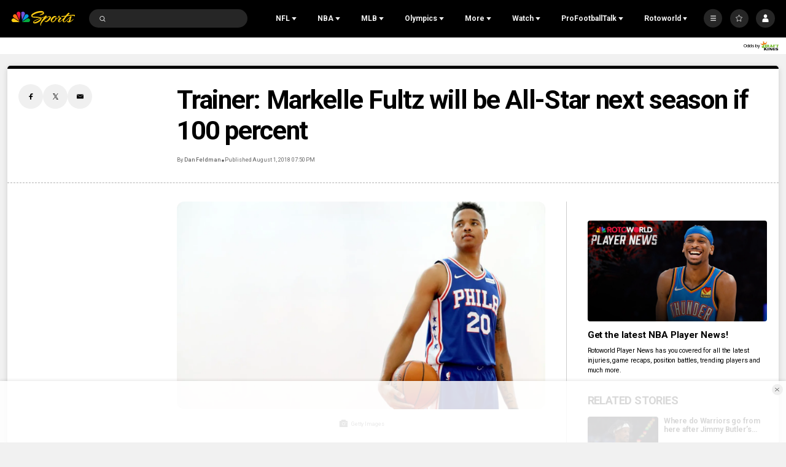

--- FILE ---
content_type: text/plain; charset=utf-8
request_url: https://widgets.media.sportradar.com/NBCUniversal/licensing
body_size: 10804
content:
U2FsdGVkX1/rQ0eLCKuNmzb9et8ywZ37bbsbt5+MFZugjtHhXD20+0o8mEKQOO+yyoaycgv/KODtd0qJavz/yAmKzeSYJX75Ak1D6DFrnbbG2kZednFOK7f95AlUTfy5xeh6Ox03Ojf8pLqZ5IVVKo8qipHLEpcRRjOV8hXv6XcHwBCa3YjXTpIpiBvKKJGPiDSUfVKziLHddV3d9XNFpjrnNIi4rLuNgmsQL8Xqn73vik73VNQwgfGtW8sEhE/EGa+LOI1IG0nitz72hQHUt6Gh2fjV3tK1IaNxSKaMiW8JD7rQx8smatBR0WaTzIKl3LZxhlGK+kFr2wrUvLKk5s4ey4P9QpgTZkXj/9A17w7F6vbSqdL1tJICTp0dgj8CPbwqnNgzneS4yYQ/1/FnGodnxpKUVreLnBnDQYIln7idzHuXcb3umXvASG72Kz2mfWe9U0ZO7Z7wdJu3Jl4h0NpDKtTmAuYPmKUIZbzw+JbjjWhu7PUQWoLLJFX/fKJFAktlUiOtJ1QFKsKdzdMftntsKMHT18YVBFKhTy9ZeNddj310y4IjKtLILUUP4FYa0mzjR/+EI8dAhHz1HDOdg+QeRe9aYkcL+pTnnN/tRAl9WFSqHO+T4tkUT63O159Yv5CtwPCTi20jHqWd9dHNRNZPi2djByw0SpP8BNngsLx2uSJ0xoTaebVxdJvcsk8u5WxpY/TK54Fp/TvjwtnhpBmW2+9oMo8l9seQoM6diXnVNL3IoGBu+aZwz8fp7Whz4A1TixlTqmAm7+UXWOi4AW4AoP8jCIVL6assRAq+hCg+iJopHY1FFSs/0GzDi5diXTwkHJuSitJ7ScxmWxW23EP64V6DhuJN3+7Mipoh4dTJZZZdW9+THvAaUjbJ6/[base64]/Gh2AXGyKRAgpuw4EhnhFSFo/aP1lXlgCNVAA4SzQaNvXCbNdBp/cG8VTIdQ5VYDXwFMjr7JiAedo2X5E2qgYT6UU8oYfIZI/[base64]/UzFe9XEkELV7QSDzQm0HXUwRkWIYtYWITzt8UyeRTc5A6aALAPMdAHyeCIekB9ykVsKMXWcIBGRwsxif0in5CIBEuUlCs1aAOUrs5QgXleD2tC1IHC3azAhvCfm0bEKT1I030JTcQQYCtTiUwXZLcYO9LVtYF9wlFI32fnKsTEpPeAz4YYrsOsnYg1lNaIyAzc/dwnyVVMx1hhI7OzTfHczfd4uKzM4GLAhqTaFgy5jKeZTcIpDwepVzppeNNsHf8AmX+PHx26KYCj/X2Kqk36JP6Ad6BPCi30GBuVCHQwI5bUpx2AonhR2JbpiUp8/JDdR2Qk6Zpb2DhBh3974A5dGzVe2HW8d6qMdgsPjYOCrROjkW2i/vv27uZe8lJQyA8efuhZoSEFsYa1DfRjZrshiBY6yglhu+x36Equ1UfHSJM2p+pgfmt/[base64]/kq7hp7cXSrgf7/78gXcm30qsOuDkPLE6844mgPyD+ulYNDbIAQyFJL9dXrR/JHc2v5WDtqK2fjW3JF0llyf+a/jX4EKyjQuBNUDmfS76dxN3XAbbiL7AJSmIHB//rSy50a1de433VzB1phKYiJOT1LMvjsXomKWCt2B2XJz13xf556zp+OGHm8pA1IyT+yd7wf+4Ri6iromvUT4Vi4/70VIMdAoI5k4u6LETw6HUlB/wBp5owqIPXrfhhXQKDRizDK/UOQa+EkTPhYTyY+iiTuZ58nSGD9k7rqowXfj8vTcd1ltwKD2hNMsWVP3FdngWkb9L8umUayg7H07ktqi6AMSdRCjsSUMYSyTN1DySufz1LUUvy/WuK8DBxK2ZvFcujUiSIlzfabmWQrSd/qazcWVEqoo3yAE2RmHDgo59IB6fRTxaP2MLPaO0oYmuKZbVZSEM+CFB4SZn9NQ9a4RD5lebZDbQtryvYFmKM65j4dWfKTp5/QrL1pfSx5ZI84DYElb1mza14h0lxSw+VaPPI0NuvG1x6v/43dznIZcuVH7Po5Jq05IrVar0DT4KukJJtX/T8A1sypkO4zaO2hnNwcpTSzXPb5L9yVmVzP9muDezGOocjzpdJ/OxfeNEfuptF5R05oX70FoHQolmwjIlf/Nj3azX1RThp0m5neWLecLPmUOK08+smPXEgkRfClT9OQVAmF5deKsIAxIBTqK/F2WWpLp3rqNob2chkuHPRY7QioNm4Ttlo4zOO8CcvJ1aOhlsNe8DVaZRSoSR1+mfFZbTzHBqSNyJd3smbqvFSYhmMfSM7euR43W56VGBbCvcgZaq0nGcRFtPBzYjtQGfmyaOSyEXZNYdzCdlkkYAB+x6ve+iN7RY4VE+JdreS7Tt0HIbXiookiADe0ZlRi/jj6QApVT1jnQBvAk5corpLdDsTCmArP1yOjwUowGc42mm/111eH6KreoB5FqrqCQBpAe5483T/ByHJmoyfD1KBPPZZQvUo0fvmS3ODNS/UOi4R5jfBXYnn5+5UdlDdMzPwp+AIFu/ZTgrnpIZ3bONPOFjyu4zT8SFtOe7MPuvGgxQ8iMekDISqsOYJ2uyLvDbIMTGIZoX1rg5DaAPFlD+uOqR74w9tcK96jd938ogDkenmAebTrqyL/JI6ZzJXOcJ+saqdAPR9TJ6cvV+ry7OjraivAGzV9CR4W/iaqxq/qfk+tnjojDreDLQanf/G7b41v4wcHEFX7ziCRvs9vDZV9nktMFAOw/ISdoNOcpflsoGNK5JLT8inoo7jII75t8DBsaGR4pzY5xoWXgZP2PWpSfI70WzPkY+YvDwIcOGk389cuWs209ljDCBPOqBeeFDS4XEiy/dBzfrS2i07oaOoeJfik254wENckmPw1JbAvTUVZICFbEbcf4+NNR+rPBzMTJBTEhHxEey5PKBII0eUkpmtE4/AI2RvwkZSmbeb/GMbyVnlmXTV6pZIvRd2wqltRuQPTxXJw0qQ3dQbunvw6XeXh7R0h8aVNYdlMlpzsJ8vV7W/LnaIb+eAyg6BkVXTbQ7MXq12Zpe+7lfAAeyFxu/g09o+B0ZKzkJEzVoVP8RqUGd5Xd8LjsNi0FdatrrYlRpkZJces8NV5BzCsD312WrzifZlmvJctVzgNcAacN4FqPdRugO0TQv81UKpsjzi9c+uKATL114WELEalBJwjTc7ab09wYnDsznr8kqLn0u9UjZTd53077QAYwPJP3pfOOVaT9+cUFgDxF+gm/[base64]/Qe7ZPkobrw6D3AOmkPLpaujRmxnPD0+3LCL6hGu19BuF/lC54BaGxUCj/2v6Yfcoqsa7zEBKQlb5W+r0SNCT4Q5ekT9S33VD1pZClptu1L5RA9ZU9rLhd9YBmDPbzRsOWXFkqBFD18uU3/eklflFrQ6UJFD7yEngugmlUqdOBYIIEk6fUGJDeKW9KiYQAbPIA2oNA3fEunX+Xfj12Gs0teWYnqI6VXyTq+cESBrIecTdqBGC1Z8oCjsIySaJIvNvodRMLHalJr0ZQ0hwO0lh8zzn/DuOZ3lCHYPDcedAJxvS/SlMpXvs5Y65QU7zNFBA03pROBSJgnyNZfu+msmSxzg4WxIObZrVD2GT9kxIycEyhA7DNtzyPMEOa14ub70f1LrlOiAVsFi60PBOoW7K3FH7iWv3ps7oAMk9ifBaTZdPwkmL8OHMgDEwe81we94ShbACLnQM2EwBngLFkEuW/PYCEz7PailU7g/cCbhVSljVPQTe4L4NM8G8XJxQ6owKombWy41F3v1nke/7IRU99QRRiLttL4EciHw7VbpVqA+jGK8nHrR5aHAfAZ+gzKQ45T+FnRmBX/NPykltVPfhNROAgapoz1yyPfulcDA5h7Oy/Z4L+nml05rpw+pEVnmuHpI/8Nd9mR+xf2KSL9NHbv4PjPziI9YZk3L8rixhp/VjsGrFOmsGQX1IYZPa5enb9ELE0vEzoPPp5Xdz3pCK5DNO1f+kLj/lyjE/h8Cc2gSb0X2lkoSOJTMdP7+xuBwZwntK3oIKqMEht/zyHm7gWPNpnQt9HunchGJQGbncTUmx2gssotLb+giNixrp1p+akW19SOICw0WF1wgvrtHzUDYiSpxSehbd0e51t2dPbUPZwvIOdS2IyGyCney3Pj+hrzReeCkFVXhf46jS/dy9DAf9Cidk+Q8CYeAKKU/s+0ZRDJllb73lqTs6o86S1bmcHqYmkyIMiAepfLkssZUuLQEJKtAXKyOY6Zo9G89St1rbxZVPLGyHrUD4rRK9DNDY+Ost/a2EQ18A9GwzCaL54AiGQQiB91+rxgbrPB88dvOXcRriWDJXd2ZFtIklJ7PgIKua+xZTW5895KiwzHzmbeUqoMRYjo+1RGSfierBhZ9Yn40JAp4wHkvMDGl9m0oBGDQ2PYo08GwcXpA5F/69/lZVreDQRfViVEN/Exg1S3O+YE/2DOVJmLMIR3Ys+35TcTWo7SqKHq/QMUEgMwNkAuaQO33cSIe55JC/c8FMvu/JPQQWTnID0OCQqZkN9Sa7rJNojHw87rwHISx7m/LByDvA2XMb6dNGgU/V/ZvPJWZS7Uvd8N4/wV7oA3nv9+LhRR6LVtIWH4llr+T5n1hPGx097/gb9AGY9NXvUlSP2oBfI9bbPi6pIe09UzT9HEfY8IpN0GkCz7CXnlbQ2LhuYqmSmSvDXf8bQqQgaa7vb+ge9p6qfC7UbBqd2aXXFzL0XK1eUpyfi4CeN+isY2DOyn6KyvW9kUZvAkl7uLSKiT7PGVatMdAhlZd/LDqwDHPdQZ5oyeeinny5e69pbuLy+uLhJKrNgbOllsE0WRdWj6z5s/FcEoT59MfdprEotCg+mxxI8qAug0EKVtbpluUTn5Q87+u0ZD7550+YXUa+5oe9nP2t15riBQMhr/QKPhiADPw0Mqeaemxkg5mjW5OVA2lwtWVTIVtfHQH/YcuWaRWmtFZksLX4BVAT09UDVumGiC8FAO65AuFU9F5rWZTvt0nL3C/j/eQCjAZaCdpRLAENc3MLc6lrZEwHQlCbkhppX5xRAzXyyb8o+GsciTPTGt4thlb/XGPUW506/biqhwge+GPrXryHzlxjScHiafWaigRrZQt7+XZnyxI8BypsQkQw7RFu5v0TrV+1c9IeiMwTrk/aifMrL3EvxsurJ9YE16/5kmwiDa//NOu+t0zuhqVzE7oMQOlxCOAuIXSOz2w0zIKZbJvagZRhyW/I4UtiFbtaIbywC3V1xfj5jT4gW5KR90M+DoaOq6Alw53881X7btW6pBH2yeOj4WME2OoC7M5dkGQvWGLuhoWUJkl0BhC8n1ZqGyy4b/xok5MR21gsJrhxQ7K2ZlLwy2GAmFRZ5CAcc97xwsb3iqI8cwyHZhygmpB+3N8VX+CyjK4ZNamDyz9vgfoKCPmPVNZCAHq4Vk4Z0cz0nVPV/IfSZl8mSLK5WyXvkBibjpqYzVmvS8alZpeADQUgJRrGyx1gU6jtIEzEk1CamTi7XH+rZ09BaN+CikVjJtadcy4dSNLB0+51p+7iTavliO96HOizrTfiHkkKnRtJ2ucqBug5JJedm8cenglO5EkKT+0AH6vNQqDXbsbUPRhqxOlnlo/eINj7ZDSrDmjiYfatWh0BgZPD7BVoLZJbhFZANXP2tK7+buw4tzbperE4x35YES6rMBFZ89q8GzTl2MgxDyvfn+LkVQ66Cz/fTyu7CXJpL01cKX2PbkrPKAQNYqRxjZKBpQW1c8Nmj+Ci/2QRge54lN3YUVxcYopvMmxBX90stwVcZxM4in7SZR4XvFFTt9RsiVweHjHEStz5DL+Bi/mXBvDHCKjQpCHCoN1eIF/JuO8TLZjCpjaOrMnerlpzjtQRuGxec17Q+Q9R9FO3HbIG7NeOSTZvMtNUMRQmmD4H705STnrTHIC1pdx6Flx6EtiyAAWh+XhXOacLGdi8WBHO/IUB9mwa09rlsS7L8HW1f64aVNL9W0CxfAjhvjvPHk940qA2m3UwDGg2b964A2U2ZKDfqcb8oaJHvlP2eTp/FwJQY5BxRkhuuvVJeqUWSBjgZdYZ4MmovTMLpYA+kgxye1Iiz/cMUQUAb0MqmMwTsu8fyrLdEpgDeBuM7G0YaX1GjLIpGjtjc21W28Xm1f2WSVZdFXwTXSTleYOsKnmX6+JYnTYLwj2okQKc66rOuXxJG3Sneu1Yl6tevCWFIg8msybrYqVeuEojYPu/sIU+m84JPUwOaGVp9JqpLqq2Rvbs1H8O923rAzDTAhs2dPFPGWjJuSjB2ogpTZczvHtJjF8jic7YcsawJYsrSzqHMqYmq0xHh4rhdUe6fCpMklsVEXIC7l22PdtJwiB3e/E96kQ4ou7Htyho0ZHgmJQxBRltS4fvj0yuW4n7kDvqvwdLpfYkG+GJafYksddv9ngvciAsa2GwxpgdvlBLOgX9o90cyaixWf964qdf+rlAE7j2en4RpUhkMPy6StKEfcrka6CyAUZGd0w/HP3QPPoyBoJhV+AYWZf+7EmR3/Mb9yh87djIEHscg/9nLQaNLxN9uZzIXwA5tYhJ1dlGh1lkR0dOLHuM6f0sVOO2thVHpd/q0Grnph5dSwkOd7rv0cP7b75rAOD8rUx5F89i0RFOqNinNAtZp5YU6YcI8J6tHCM+tNI98WC6kbeQDFWuC6SDU3LQrceqKJ6DW1K6WrvGZlSXh8cvcGq+0EFJNDsHslvz3wF42D6TyMEnArFOjPzkixxPTD9uRX4/+Lstg60whdVxGmnOXOlkbV/vr/yZ5Enk8In2IE0EJE8MoZE15OOC63zeszCfr0z3ROLC+uzP2YaMj8403nfrMJaY89N/apn8Bs3PufIpMAh4pgmEPmh0rqCxirNDaznGNqC1G+IE0K74m9BvN9CKE6mzjSo9MPUyxzgX08kYwd7JkyB9hF59p2LfsKFvEpPBXVMvKrdqNhvVgTwjrqGp2DVsI1egH/DJDXPMq7c52z/KOq3VryZlGqXXP3eaHCgB0AMemesCLCjXX+HRk1FsrhHnEVXzgDJwDc/CzQ0Q1anE7aPf5zrxn50XBWCOv7mSyZ9pNxwGbyib45iTs8AeK4cqQiTb7FuvCE7iM0ZNxdedE0AzaoMiBSgGhZbG6YuV/60wmmDdMqe9jTEva8zcp/DrzdSWtFsCwRy1d+Y5pmSaEb4yeBCsVm1HYorCNF7KLAkp0FivOkdK/Cfq/MPHJ/oueRABwQd4qCOL5D1zQBuWulw0C/XzZ3G2qFRxOc8vh0RkTIsQXVzWqhoZjg4Qecow6yGmhXye/33B5Z/dOuniC0flIv8iuYUYrnPn+WfUBnedFTqcQIF7Cz18O3du7JKZXRT+lP+IBdsRux+UOQAutq4mGOVuNpEj0FJRYMEKZ+PoO4UYY7hMKS6ccRIXYDuNU5qVwNtSA5b4zHTqjqix4dGLA4PSO9UJ/fmE1vu0UYQzrt2FHv5LgBiBmpZIDwJfXLT0z1HZy/[base64]/CneIjt7TqOKMpeFbVaF1DRGVez5sAOhWTC3TLlrjzitZmjNXZw644ljoQ4SorQRsXU4VjiAqfgF2n9Y5yQzDbfWmAY7XknMfn0wJOqRt7EH4yj4rJISTSuYQ5RE0kYAj3dwBiBfBEm6Lz8gdnaehtH5U5u3ortsHB/ES1lSxFu5Vs6LyY3bt2cLN3CGNFOtLQtsRjxSof7PafcYKwcli7FXEdT8QBes5i4zpVgExM1Y5FNmoMJ7HoYpKi97NoodwfVASA5sOF0qFPM+xOFUrx/dZgo/n5cqt0jKnxfwSSkFEPFGaijzVTcMHmcH9bnh2a46AaEUgucHH60MORuu1uBcqEwuHACHTpyk3tuu7IbBaXzOgacRU6ATNlNu+eyxt7C/BrlhTCXHDPvNvt0zrtpfmuJxGlyK78AJQb1rU8haNiuTmQUDarOQCpbxTOGlZV7FMm9hAmLTP4JWt3mqkzxWixjeiZOeRUpfCLVWT7FOEN2J5VLjkRIR3FTzBoUDZOXlLOeHzMrYiomiqG4tjAxCO3a6h5oxRj1yUus/QELYN23IrSOtDDz3DroGhQgpi2mUvfjylhuVgBaAUirCk8X46qFSs6CWimOPaf5CN7GfKPmPKczyhXntWGScHkB8MPfwKF8as8d3MU/0ekcz/2Fig20oLsGQjJjR5tBA8x2VvL7c4eT4sx8h6y5m3vVqzjOOHe+b8fk2mCVZbZbMaFsjEo1qTE5VoqPUK9DmnSDDs0ApK79x7QfGtNp01P2y2rjAPQhlDH1k7J77+/UekjOmOm4n+hkt26bDLV2dF46MJ4Hpi4zrdq6KD9DVJ3U4rdEh3EIqItGwGtWtEyj9n/HEKwVDgj+rCulo2AhrqACSqgJKs6UF7bEpNuryRU0JaWSbT1qMrjDfjO0ReLkp9O44TsROy9DyCWXDOH67lswnvWEvUJM94nqXh4cASILt7h55g5PKV61eDEn86Uip/+kF4ruDI6gRLmqn+O2015ItbrX66AaoQPMD2KWhwB2iGjfgj5WrIRQQ2sOpauaLpBqfUgQQX7TTIyjtnuFYDpa/DoXkfCaIgw4iqWhctO6CodedW/KkELM+YxlGUKijNh+7q3TpVr9BAqljeNe1fR4zLeKUagkWcdcgNpYYyvfUhee+JDmR0GHv+ZQK03aN2Hb7MTdaMoZlGyPJnsDF/6TdiYxZ0Sigjo/kfrKHvptLTr8NIVKlyqnPQPOGqAJ9k6xNdKLlAgOQ5HkkouviJoKwVl5D1Yb4YZio9nKPldDQc8u3hW2DGnsYa1JERcfC6fwXMO0OVV0Jcq5MMJY9HfNAfp+v9jmX1pTIuYvWCHTV14JvmKBIKNnU2RRzsXT9glU3jxg7UnM7fVfYVaz0AsiMVL5ehweI/jqoqhZarRKakGzACSVsXMl/[base64]/hGngv1yHnqNdc+CGdt8UjrAtQ1lIJANQz+oIfoxgCJqYNtxdBsa/xF5ZKvOXVeKG5k02uoQ6Khn+sfZQ7eWAfEaMjVL8l7RsB7alJGQ2i7yqQ59rZQtvQ5gVKNXoxH+dACLWljWjwTysH/SlcVMUM6bUdXfbzmObkGzSWKjCfeNDbX/8yOWkjPZSMlkbaQEH2UwNJ/[base64]/V7uqyezULzun9MX9xwElHJ5hPG0kuRWYw2Kd6eA13UvGASYhR5sy0hzJB86WF+0YJ1YJKMEPo66ADFZvPNluy3eFGl/BPUC/59Uo4mSGX5VnUNBSJz9l8FC+aZ/rBiivsmPCzgQAeOkx6usi7VHt4eIYS0zXaBfGbLXGBr4zxBIuj9KGF3iP4wTa91JHI5FhKnSP700BDDgwcZOxMdcGd5X5Len9P00BDy59IPZ/2cwUOh1chccxTZRuL73JJ+luTIK0kBTA0WLM04WqsP0KgNRqG57NTq4v+TaYA3ES58FSsnVXaHFEsw7UdtFTQp8JwUXqH3E101QJrFSFJNJBjkkKakhZqb5Mas7IVm05C6O0ZJe6MEYqcTEy7CqZMiJqg0Jt2Hbx/abI3kSOHxKcdzLjIQE6WOUscqEDhQlTRudVOfEVpVXiI/ZRju/D96PYl/de4dFwiTPw0u79V3+fPwU5e1WNLeA0oApdzjduulmpIm0kHSBmS+VljwUIEdqrTKOxQlEgNlkdIQUD2cbwpAt4RmdNsywc3vgvTh8EZdremGBxUh/VShCZc6oM64IRxQ/5cR9HzHDL/dnG9sYNaB/q0eKXRAc9MP6UypUX+bGy4CxNlMrJ+sGSG/clxFHWUj8PGpc/uyM5CIT6fF8KTXADh39owcj/w0iZDc0/ZR4wOOXROgMSReKPAr3wLUDamBAyyjfjy8jow5ZZuSzNspX3OOR7MeJq4gUALtlGOy+v31BUUekfELfO2ZZpDUX93Uaj9xtHRqAbu77z2ZXHifIXKnLMvrIa+oQmg96epJUqRcqL/nBMJNjMLDAakFuKyIaWhI+SeSJsJv6Ur4MtNllmAsdHsWFbDmimsIT2TISj9WW5TeVEni5Sy2lZ3d3JqHzwljewAzedFUmaZ5BAahJQzYSc5/O6edqc8b74ZCwtPMT4dw/i24tY6GHrOHjsZ/RG8b+FWEN85aPrb8+CsrDj/pWD+oZ8aGOI1CIuU/JbH5FGRHQZAotbGtkeklWOdwE5/tlSwexeS4c1IKLxbmmGLlJCD8hCZzvU2mrsRXFvff5ji1mNYu8hNtkXI0NOEuNzPPY2pX6NPl2NEozH8kHF3k/xfew4lGssyLCc1Ei2LD4UYSFcUOja3MiD8dn1jEK6Qjb0zGBuWgRei1eJWo1a5PBdEPl0H34CHp0+y+znANqu5wrRQpEJz6YNnZNfji6b4NiJ34hJna9xjd8ufpeVgyKlUlSQgVQ9hGoiM+JthXT59nr70RF/TtbE/ixs/lKYkOA+gzwyV+8/xd+gNY8B9lPTdIAKa+KGXoQ01nMTq1zKBkgjbPBM9ZsYiGBc+DIZBB3+u84adw8lehEJSG0glWU1gkrJlmciO6z61qI5q3IXrr1u2ccPl10L/TKBC6omY/28TYk3lM7tjJ5nHa2jkReptN1ydCqHlLIFq7nAQ+4afXU0Z06xHb+09pm+1CcfNqTe2T8jW3gfchM+s0ij6bcuu3hTRw1v1SlQswtsKoyNVGvi1pJ1ZwDo+/0zAft9T4dz1WuD5aeLySv/1iUj+2sHv3R6lPq2YDf9sa9ejo3ZOOlvL+dHnE3NcpTQQV7Y9S+SrBVcvUnzK6ZiMFh2NOQlPg43LRgi+E3xROt1YhTU8om+7SXDrLzwrYgwVyMHAg15PcLkUm6VXd0wzNEas+BUCmTaQa4ZlslEJnaCI14PewKxcmA0xpOFbrHGSjHH3/Uqa+0/x3zX5ONvqrtrf7fMkVm6IYUAQwAIL8CYtP1hCpHUboeXUP+oTipKte8a9Y7poenB8Fz7FMOJevuxtne991aRjX7SYm38gnsFegUbORjfJXUYhPAYb+prnzCoX0iGj7Ae1ELW+RSa7b5G4rN/[base64]/2rcwSN505LJJUVs0/ZUT7R0R/vcDxAeYmYHhwXxDQ6Y8LAD4Jo3pJh3JKCE0Ep0RREWMNaZb+lxXHgQaniy5czSX7tKHvQTiK4MfPyDTr+Ffm9hHGPBNngHS8MbMWnqnNePeX8G95MJBWUizGcEci9wlgnX7+TSnULyNtz5fasrkq23kxp1q8yrJNUynrYpR+JgJTr55BScVBsdq8qMPk/99ZbnFWjY0ZUrp8G6zskVyt0Wn/EErtuyogkFESRtr8vC7ws8aHYn21ZohP0b1y/XCbIGKBHo+JQitNkaqXIl9LUufBwiEieoD6CAJElxPRn1O5CfBRNTss3CdfhTVp6Iji85EBSTs61A7EqbFdT5CDeDXhyD/kidrT/qkGICJprYF0HFMkTfiYqzMEWs21Px8BT22AxXSkdy5lkxhn6cR3xcoXzSwMRs7SUsYixU9Wqe5G8YyDciR7iD2exi1HQmE8QXvTsSvfNyL5lDYyLSQZI1usQbdB0ggXHdritQm+gjXawlJpaBWZsfEZrqFcJ1wf0IwzQc5ncFxhQgZppqgc/yhRZJ8V1saTBLiK9MaBZ2qKI0R6JQKeWhoW1dW86QRK343FKScByOISaqTidaH2M4JRkDzLex9TMPDRd4wUK9PHrzi62+0asJGg4tEDbWRt10GQN5ETciAQlOG865L/92hi/644xp3jnpI7BGkWvtDC0Ytsu7Tz53uHENvkfzK6iY+KKvRZt3+sHl6nQOaF/4nsRnTDJOsh77/6a7Mo/Ivt3/2EwOnRhkAgI7MhXEjLfaEh2cdu3S+5tYDKQ0Xr6OAkETqLpdn80rhQBt6/UUJYmHkFWVOQSzgTEC1Hrb5Im2vWuuBvubNFVq2ODSUX2PFOqC1c4Wdraq6I9y+4XX7g7HcfF3BLJD2uNlw/yC3GN0u+qIf1RkOF1ezcxtoSQx2zg56yWsQprN/XhniViL0VLQQA+GZ9YaXEgoMSNA3oD+FXiAsz16tnciNqO3La+M5JH/[base64]/yDckkiUOxURdik0FdVcM+XY9WRJeQ+/S7sRetHhegymycwMa8vdDdm6+5mIALEhlczQ++oAw0aPo0lbIpbExq+1MXk1fM3wUqbNBzPC+BzLUqeBTQUQKVW6hNFmpaGp/P8f6LBf8gWxL10CGRrYvB6RCILTsLTETFM=